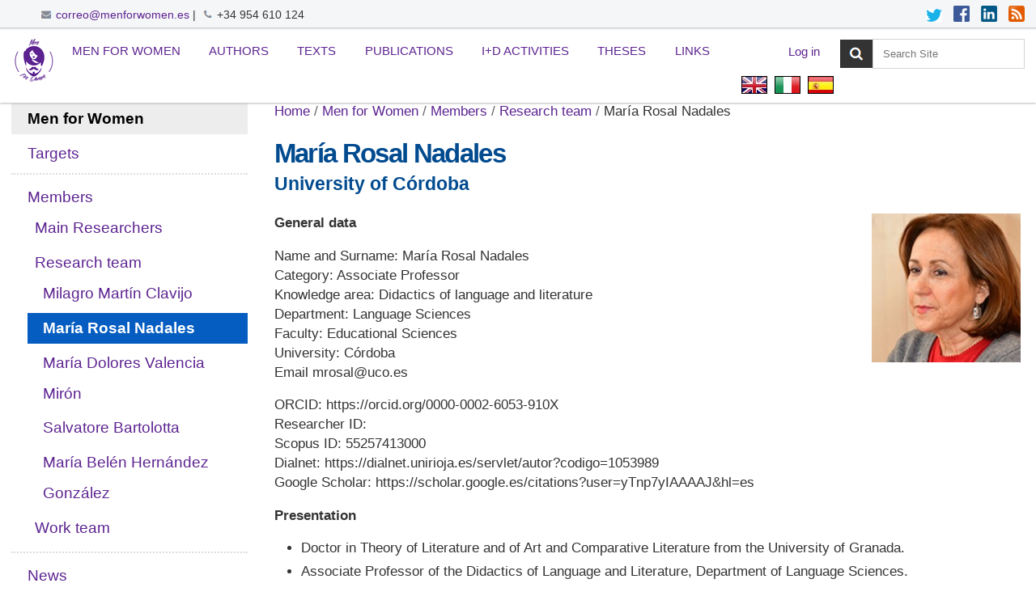

--- FILE ---
content_type: text/html;charset=utf-8
request_url: https://menforwomen.es/en/mfw/members/research-team/maria-rosal-nadales
body_size: 5754
content:

<!DOCTYPE html>

<html xmlns="http://www.w3.org/1999/xhtml" lang="en">

    
    
    
    
    


<head>
    <meta http-equiv="Content-Type" content="text/html; charset=utf-8" />

    
        <base href="https://menforwomen.es/en/mfw/members/research-team/maria-rosal-nadales/" /><!--[if lt IE 7]></base><![endif]-->
    

    
        <meta content="University of Córdoba" name="DC.description" /><meta content="University of Córdoba" name="description" /><meta content="text/plain" name="DC.format" /><meta content="Integrante" name="DC.type" /><meta content="2021/08/26 - " name="DC.date.valid_range" /><meta content="2021-08-26T14:44:37+01:00" name="DC.date.modified" /><meta content="2021-08-26T14:44:29+01:00" name="DC.date.created" /><meta content="en" name="DC.language" />

  
    <link rel="stylesheet" type="text/css" media="screen" href="https://menforwomen.es/portal_css/Sunburst%20Theme/reset-cachekey-303429177b7b87b133991abb66fb2b63.css" />
    <link rel="stylesheet" type="text/css" href="https://menforwomen.es/portal_css/Sunburst%20Theme/base-cachekey-530fcf32a11572f9459569b850b5b5c1.css" />
    <style type="text/css" media="screen">@import url(https://menforwomen.es/portal_css/Sunburst%20Theme/resourceplone.app.jquerytools.dateinput-cachekey-459122f74a327050add4c58582ee16d6.css);</style>
        <!--[if lt IE 8]>    
    
    <link rel="stylesheet" type="text/css" media="screen" href="https://menforwomen.es/portal_css/Sunburst%20Theme/IEFixes-cachekey-42842d8c4074c938a64cedd7989f2b34.css" />
        <![endif]-->
    
    <link rel="stylesheet" type="text/css" media="screen" href="https://menforwomen.es/portal_css/Sunburst%20Theme/resourceplone.formwidget.autocompletejquery.autocomplete-cachekey-39eff0c00e37930cf591a44a728420c0.css" />
    <style type="text/css" media="all">@import url(https://menforwomen.es/portal_css/Sunburst%20Theme/resourceContentWellPortlets.stylesContentWellPortlets-cachekey-6f085d41e0fb9669a884c3207ca18943.css);</style>
    <link rel="stylesheet" type="text/css" media="screen" href="https://menforwomen.es/portal_css/Sunburst%20Theme/resourceftw.referencewidgetrefwidget-cachekey-13c2bfa14b750501299bf57663cdc445.css" />
    <link rel="stylesheet" type="text/css" media="screen" href="https://menforwomen.es/portal_css/Sunburst%20Theme/resourceftw.sliderslider-cachekey-b58a2c0bf33023695712b9fa337d8e57.css" />
    <link rel="stylesheet" type="text/css" media="screen" href="https://menforwomen.es/portal_css/Sunburst%20Theme/resourceftw.sliderslick-cachekey-f83d1a2369e70394703a3ed8e2229da8.css" />
    <style type="text/css" media="all">@import url(https://menforwomen.es/portal_css/Sunburst%20Theme/slideshow-cachekey-c4c4e06839ffd9f79611cd0d149eac24.css);</style>
    <link rel="stylesheet" type="text/css" media="all" href="https://menforwomen.es/portal_css/Sunburst%20Theme/ploneCustom-cachekey-6e6671d81325e31201d3df508adc3759.css" />

  
  
    <script type="text/javascript" src="https://menforwomen.es/portal_javascripts/Sunburst%20Theme/resourceplone.app.jquery-cachekey-c9a675a5f97c00db3e2842467b7bb3c2.js"></script>
    <script type="text/javascript" src="https://menforwomen.es/portal_javascripts/Sunburst%20Theme/collective.js.jqueryui.custom.min-cachekey-c8eba59a86e230b273138c4f81f6e995.js"></script>
    <script type="text/javascript" src="https://menforwomen.es/portal_javascripts/Sunburst%20Theme/resourceplone.formwidget.autocompletejquery.autocomplete.min-cachekey-888d5e594f94acc4ddc7bc2d0740b21d.js"></script>
    <script type="text/javascript" src="https://menforwomen.es/portal_javascripts/Sunburst%20Theme/resourceftw.sliderslick.min-cachekey-6755ef1d6f7b5bb57aff9f2452e0188f.js"></script>



<title>María Rosal Nadales &mdash; English</title>
        
    <link rel="canonical" href="https://menforwomen.es/en/mfw/members/research-team/maria-rosal-nadales" />

    <link rel="shortcut icon" type="image/x-icon" href="https://menforwomen.es/favicon.ico" />
    <link rel="apple-touch-icon" href="https://menforwomen.es/touch_icon.png" />


<script type="text/javascript">
        jQuery(function($){
            if (typeof($.datepicker) != "undefined"){
              $.datepicker.setDefaults(
                jQuery.extend($.datepicker.regional[''],
                {dateFormat: 'mm/dd/yy'}));
            }
        });
        </script>




    <link rel="search" href="https://menforwomen.es/en/@@search" title="Search this site" />



        
        
        
        
        

        <meta name="viewport" content="width=device-width, initial-scale=0.6666, maximum-scale=1.0, minimum-scale=0.6666" />
        <meta name="generator" content="Plone - http://plone.org" />
    
</head>

<body class="template-integrante_view portaltype-mfw_integrante site-en section-mfw subsection-members subsection-members-research-team subsection-members-research-team-maria-rosal-nadales userrole-anonymous" dir="ltr">

<div id="visual-portal-wrapper">

        <div id="portal-top" class="row">
<div class="cell width-full position-0">
            <div id="supracabecera">
  <div id="telefono-correo">
    <img src="correo.png" title="Correo Men for Women" alt="Correo Men for Women"><a href="mailto:correo@menforwomen.es" title="Correo Men for Women">correo@menforwomen.es</a> | <img src="/telefono.png" title="Teléfono Men for Women" alt="Teléfono Men for Women">+34 954 610 124
  </div>
  <div id="redes">
    <a href="https://twitter.com/" title="Twitter Men for Women" target="_blank"><img src="/twitter.png" title="Twitter Men for Women" alt="Twitter Men for Women"></a>
    <a href="https://facebook.com/" title="Facebook Men for Women" target="_blank"><img src="/facebook.png" title="Facebook Men for Women" alt="Facebook Men for Women"></a>
    <a href="https://linkedin.com/" title="Linkedin Men for Women" target="_blank"><img src="/linkedin.png" title="Linkedin Men for Women" alt="Linkedin Men for Women"></a>
    <a href="/noticias/coleccion/RSS" title="RSS Men for Women" target="_blank"><img src="/rss.png" title="RSS Men for Women" alt="RSS Men for Women"></a>
  </div>
</div>
<div id="portal-header">
    <p class="hiddenStructure">
  <a accesskey="2" href="https://menforwomen.es/en/mfw/members/research-team/maria-rosal-nadales#content">Skip to content.</a> |

  <a accesskey="6" href="https://menforwomen.es/en/mfw/members/research-team/maria-rosal-nadales#portal-globalnav">Skip to navigation</a>
</p>

<a id="portal-logo" title="English" accesskey="1" href="https://menforwomen.es/en">
    <img src="https://menforwomen.es/logo.png" alt="Men for Women" title="Men for Women" height="56" width="56" /></a>


    <p class="hiddenStructure">Navigation</p>

    <ul id="portal-globalnav"><li id="portaltab-mfw" class="selected"><a href="https://menforwomen.es/en/mfw" title="Male Voices in the Women's Complaint">Men for Women</a></li><li id="portaltab-authors" class="plain"><a href="https://menforwomen.es/en/authors" title="Male Voices in the Women's Complaint">Authors</a></li><li id="portaltab-texts" class="plain"><a href="https://menforwomen.es/en/texts" title="Male Voices in the Women's Complaint">Texts</a></li><li id="portaltab-publications" class="plain"><a href="https://menforwomen.es/en/publications" title="">Publications</a></li><li id="portaltab-activities" class="plain"><a href="https://menforwomen.es/en/activities" title="Men for Women">I+D Activities</a></li><li id="portaltab-theses" class="plain"><a href="https://menforwomen.es/en/theses" title="Men for Women">Theses</a></li><li id="portaltab-links" class="plain"><a href="https://menforwomen.es/en/links" title="Recommended by Men for Women">Links</a></li></ul>


<div id="portal-searchbox">

    <form id="searchGadget_form" action="https://menforwomen.es/en/@@search">

        <div class="LSBox">
        <label class="hiddenStructure" for="searchGadget">Search Site</label>

        <input name="SearchableText" type="text" size="18" title="Search Site" placeholder="Search Site" accesskey="4" class="searchField" id="searchGadget" />

        <input class="searchButton" type="submit" value="Search" />

        <div class="searchSection">
            <input id="searchbox_currentfolder_only" class="noborder" type="checkbox" name="path" value="/sitio_menforwomen_es/menforwomen.es/en/mfw/members/research-team/maria-rosal-nadales" />
            <label for="searchbox_currentfolder_only" style="cursor: pointer">
                only in current section
            </label>
        </div>

        <div class="LSResult" id="LSResult"><div class="LSShadow" id="LSShadow"></div></div>
        </div>
    </form>

    <div id="portal-advanced-search" class="hiddenStructure">
        <a href="https://menforwomen.es/en/@@search" accesskey="5">
            Advanced Search&hellip;
        </a>
    </div>

</div>

<div id="portal-personaltools-wrapper">

<p class="hiddenStructure">Personal tools</p>



<ul class="actionMenu deactivated" id="portal-personaltools">
  <li id="anon-personalbar">
    
        <a href="https://menforwomen.es/en/login" id="personaltools-login">Log in</a>
    
  </li>
</ul>

</div>


<ul id="portal-languageselector">
    
    <li class="currentLanguage language-en">
        <a href="https://menforwomen.es/@@multilingual-selector/0979e2f172b04b80bf4b3f59acbabc91/en?set_language=en" title="English">
                <img width="14" height="11" alt="English" src="https://menforwomen.es/++resource++country-flags/gb.gif" title="English" />
            </a>
    </li>
    
    
    <li class="language-it">
        <a href="https://menforwomen.es/@@multilingual-selector/0979e2f172b04b80bf4b3f59acbabc91/it?set_language=it" title="Italiano">
                <img width="14" height="11" alt="Italiano" src="https://menforwomen.es/++resource++country-flags/it.gif" title="Italiano" />
            </a>
    </li>
    
    
    <li class="language-es">
        <a href="https://menforwomen.es/@@multilingual-selector/0979e2f172b04b80bf4b3f59acbabc91/es?set_language=es" title="Español">
                <img width="14" height="11" alt="Español" src="https://menforwomen.es/++resource++country-flags/es.gif" title="Español" />
            </a>
    </li>
    
</ul>

</div>

    <div id="portlets-in-header" class="row">
         
             
                 <div class="cell InHeaderPortletManager1 width-full position-0">


<div id="[base64]" class="portletWrapper [base64]"><script type="text/javascript">
window.addEventListener('scroll', function () {
  document.body.classList[
    window.scrollY > 20 ? 'add': 'remove'
  ]('scrolled');
});
</script></div>

</div> 
             
         
    </div>

    


</div>
        </div>
    <div id="portal-columns" class="row">

        <div id="portal-column-content" class="cell width-3:4 position-1:4">

            <div id="viewlet-above-content"><div id="portal-breadcrumbs">

    <span id="breadcrumbs-you-are-here">You
are here:</span>
    <span id="breadcrumbs-home">
        <a href="https://menforwomen.es/en">Home</a>
        <span class="breadcrumbSeparator">
            /
            
        </span>
    </span>
    <span id="breadcrumbs-1" dir="ltr">
        
            <a href="https://menforwomen.es/en/mfw">Men for Women</a>
            <span class="breadcrumbSeparator">
                /
                
            </span>
            
         
    </span>
    <span id="breadcrumbs-2" dir="ltr">
        
            <a href="https://menforwomen.es/en/mfw/members">Members</a>
            <span class="breadcrumbSeparator">
                /
                
            </span>
            
         
    </span>
    <span id="breadcrumbs-3" dir="ltr">
        
            <a href="https://menforwomen.es/en/mfw/members/research-team">Research team</a>
            <span class="breadcrumbSeparator">
                /
                
            </span>
            
         
    </span>
    <span id="breadcrumbs-4" dir="ltr">
        
            
            
            <span id="breadcrumbs-current">María Rosal Nadales</span>
         
    </span>

</div>

<div id="portlets-above" class="row">
    
    
</div>



</div>

            
                <div class="">

                    

                    

    <dl class="portalMessage info" id="kssPortalMessage" style="display:none">
        <dt>Info</dt>
        <dd></dd>
    </dl>



                    
                        <div id="content">

                            

                            

                             <div id="viewlet-above-content-title"></div>
                             
                                 
                                 
            
                <h1 id="parent-fieldname-title" class="documentFirstHeading">
                    María Rosal Nadales
                </h1>
            
            
        
                             
                             <div id="viewlet-below-content-title">

<div id="portlets-below" class="row">

     
     
</div>


</div>

                             
                                 
                                 
            
                <div id="parent-fieldname-description" class="documentDescription">
                   University of Córdoba
                </div>
            
            
        
                             

                             <div id="viewlet-above-content-body"></div>
                             <div id="content-core">
                                 


<!-- INICIO CAMPOS INTEGRANTE -->

<div id="integrante">
      <img src="https://menforwomen.es/en/mfw/members/research-team/maria-rosal-nadales/@@images/5423cbe8-b788-4372-8ec7-a070b95fc957.jpeg" alt="María Rosal Nadales" title="María Rosal Nadales" height="200" width="200" />
      <div id="form-widgets-detalles" class="richTextWidget richtext-field"><p><strong>General data</strong></p>
<p>Name and Surname: María Rosal Nadales<br />Category: Associate Professor<br />Knowledge area: Didactics of language and literature<br />Department: Language Sciences<br />Faculty: Educational Sciences<br />University: Córdoba<br />Email mrosal@uco.es</p>
<p>ORCID: https://orcid.org/0000-0002-6053-910X<br />Researcher ID:<br />Scopus ID: 55257413000<br />Dialnet: https://dialnet.unirioja.es/servlet/autor?codigo=1053989<br />Google Scholar: https://scholar.google.es/citations?user=yTnp7yIAAAAJ&amp;hl=es</p>
<p><strong>Presentation</strong></p>
<ul>
<li>Doctor in Theory of Literature and of Art and Comparative Literature from the University of Granada.</li>
<li>Associate Professor of the Didactics of Language and Literature, Department of Language Sciences.</li>
<li>Director of Equality of the University of Córdoba.</li>
<li>Director of the Leonor de Guzmán Chair for Women's Studies.</li>
</ul>
<p> </p></div>

</div>

<hr />

<div id="integrante-integrantes">

<span><a href="../.." title="Members of Men for Women">MEMBERS</a></span>

</div>

<!-- FINAL CAMPOS INTEGRANTE -->



                             </div>
                             <div id="viewlet-below-content-body">



    <div class="visualClear"><!-- --></div>

    <div class="documentActions">
        

        

    </div>

</div>

                            
                        </div>
                    

                    
                </div>
            

            <div id="viewlet-below-content">






<div id="portlets-below" class="row">
     
     
</div>


</div>
        </div>

        
        <div id="portal-column-one" class="cell width-1:4 position-0">
            
                
<div class="portletWrapper" data-portlethash="706c6f6e652e6c656674636f6c756d6e0a636f6e746578740a2f736974696f5f6d656e666f72776f6d656e5f65732f6d656e666f72776f6d656e2e65732f656e2f6d66770a6d656e2d666f722d776f6d656e" id="portletwrapper-706c6f6e652e6c656674636f6c756d6e0a636f6e746578740a2f736974696f5f6d656e666f72776f6d656e5f65732f6d656e666f72776f6d656e2e65732f656e2f6d66770a6d656e2d666f722d776f6d656e">
<dl class="portlet portletNavigationTree">

    <dt class="portletHeader">
        <span class="portletTopLeft"></span>
        <a href="https://menforwomen.es/en/sitemap" class="tile">Men for Women</a>
        <span class="portletTopRight"></span>
    </dt>

    <dd class="portletItem lastItem">
        <ul class="navTree navTreeLevel0">
            
            



<li class="navTreeItem visualNoMarker section-targets">

    


        <a href="https://menforwomen.es/en/mfw/targets" class="state-published contenttype-document" title="Of Men for Women">
            
            <span>Targets</span>
        </a>

        

    
</li>


<li class="navTreeItem visualNoMarker navTreeItemInPath navTreeFolderish section-members">

    


        <a href="https://menforwomen.es/en/mfw/members" class="state-published navTreeItemInPath navTreeFolderish contenttype-folder" title="Men for Women">
            
            <span>Members</span>
        </a>

        
            <ul class="navTree navTreeLevel1">
                



<li class="navTreeItem visualNoMarker navTreeFolderish section-main-researchers">

    


        <a href="https://menforwomen.es/en/mfw/members/main-researchers" class="state-published navTreeFolderish contenttype-folder" title="">
            
            <span>Main Researchers</span>
        </a>

        

    
</li>


<li class="navTreeItem visualNoMarker navTreeItemInPath navTreeFolderish section-research-team">

    


        <a href="https://menforwomen.es/en/mfw/members/research-team" class="state-published navTreeItemInPath navTreeFolderish contenttype-folder" title="">
            
            <span>Research team</span>
        </a>

        
            <ul class="navTree navTreeLevel2">
                



<li class="navTreeItem visualNoMarker navTreeFolderish section-milagro-martin-clavijo">

    


        <a href="https://menforwomen.es/en/mfw/members/research-team/milagro-martin-clavijo" class="state-published navTreeFolderish contenttype-mfw_integrante" title="University of Salamanca">
            
            <span>Milagro Martín Clavijo</span>
        </a>

        

    
</li>


<li class="navTreeItem visualNoMarker navTreeCurrentNode navTreeFolderish section-maria-rosal-nadales">

    


        <a href="https://menforwomen.es/en/mfw/members/research-team/maria-rosal-nadales" class="state-published navTreeCurrentItem navTreeCurrentNode navTreeFolderish contenttype-mfw_integrante" title="University of Córdoba">
            
            <span>María Rosal Nadales</span>
        </a>

        

    
</li>


<li class="navTreeItem visualNoMarker navTreeFolderish section-maria-dolores-valencia-miron">

    


        <a href="https://menforwomen.es/en/mfw/members/research-team/maria-dolores-valencia-miron" class="state-published navTreeFolderish contenttype-mfw_integrante" title="University of Granada">
            
            <span>María Dolores Valencia Mirón</span>
        </a>

        

    
</li>


<li class="navTreeItem visualNoMarker navTreeFolderish section-salvatore-bartolotta">

    


        <a href="https://menforwomen.es/en/mfw/members/research-team/salvatore-bartolotta" class="state-published navTreeFolderish contenttype-mfw_integrante" title="UNED of Madrid">
            
            <span>Salvatore Bartolotta</span>
        </a>

        

    
</li>


<li class="navTreeItem visualNoMarker navTreeFolderish section-maria-belen-hernandez-gonzalez">

    


        <a href="https://menforwomen.es/en/mfw/members/research-team/maria-belen-hernandez-gonzalez" class="state-published navTreeFolderish contenttype-mfw_integrante" title="University of Murcia">
            
            <span>María Belén Hernández González</span>
        </a>

        

    
</li>




            </ul>
        

    
</li>


<li class="navTreeItem visualNoMarker navTreeFolderish section-work-team">

    


        <a href="https://menforwomen.es/en/mfw/members/work-team" class="state-published navTreeFolderish contenttype-folder" title="">
            
            <span>Work team</span>
        </a>

        

    
</li>




            </ul>
        

    
</li>


<li class="navTreeItem visualNoMarker navTreeFolderish section-news">

    


        <a href="https://menforwomen.es/en/mfw/news" class="state-published navTreeFolderish contenttype-folder" title="Of Men for Women">
            
            <span>News</span>
        </a>

        

    
</li>




        </ul>
        <span class="portletBottomLeft"></span>
        <span class="portletBottomRight"></span>
    </dd>
</dl>

</div>




            
        </div>

        
        
    </div>


    <div id="portal-footer-wrapper" class="row">
        <div class="cell width-full position-0">
            <div id="portlets-footer" class="row">
     
     
</div>



<div class="row">
    <div class="cell width-full position-0">

        <div id="portal-footer" style="text-align:center;">
            <p>
          <a href="https://acentoweb.com/es/ofertas-plone" title="Diseño web y Hosting Plone (Ofertas)">
            Hecho con Plone</a><span class="separador"> | </span>

          <a href="http://www.gnu.org/copyleft/gpl.html" title="Licencia de Software Libre GNU GPL">
            Licencia GNU GPL</a><span class="separador"> | </span>

          <a href="https://acentoweb.com" title="Diseño web, Software Libre e Internet. Dominios, alojamiento web, CMS Plone y otros, blogs, tiendas electrónicas, ERP, CRM, SSL, LSSI, LOPD, etc.. Huelva, Andalucía y resto de España.">
            Empresa de diseño web</a>

            </p>
        </div>

    </div>
</div>
<div id="portal-colophon">

<div class="colophonWrapper">
<br />
      <ul>
        <li><a href="/" title="Men for Women"><img src="/logo-footer.png" title="Men for Women" alt="Men for Women" /></a><br /><br />
        <strong>MEN FOR WOMEN</strong><br />
        Facultad de Filología. c/ Palos de la Frontera, s/n. 41004 Sevilla (España)<br />
        <a href="/contact-info">Formulario de contacto</a> - Tlfs.: 954 551 576 y 654 060 740<br /><br />
        <img class="image-inline" src="resolveuid/5e1f2e1a8ef444bcb34c1709f78ce790/@@images/image/preview" />
</li>
      </ul>
</div>
</div>
<ul id="portal-siteactions">

    <li id="siteaction-sitemap"><a href="https://menforwomen.es/en/sitemap" accesskey="3" title="Site Map">Site Map</a></li>
    <li id="siteaction-accessibility"><a href="https://menforwomen.es/en/accessibility-info" accesskey="0" title="Accessibility">Accessibility</a></li>
    <li id="siteaction-contact"><a href="https://menforwomen.es/en/contact-info" accesskey="9" title="Contact">Contact</a></li>
</ul>


        </div>
    </div>



</div>
</body>
</html>



--- FILE ---
content_type: text/css;charset=utf-8
request_url: https://menforwomen.es/portal_css/Sunburst%20Theme/resourceplone.app.jquerytools.dateinput-cachekey-459122f74a327050add4c58582ee16d6.css
body_size: 863
content:

/* - ++resource++plone.app.jquerytools.dateinput.css - */
@media screen {
/* https://menforwomen.es/portal_css/++resource++plone.app.jquerytools.dateinput.css?original=1 */
/* */
/* */
.date {
border:1px solid #ccc;
font-size:18px;
padding:4px;
text-align:center;
width:194px;
-moz-box-shadow:0 0 10px #eee inset;
box-shadow:0 0 10px #eee inset;
}
/* */
#calroot {
margin-top:-1px;
width:198px;
padding:2px;
background-color:#fff;
font-size:11px;
border:1px solid #ccc;
z-index:1;
-moz-border-radius:5px;
border-radius:5px;
-webkit-border-radius:5px;
-moz-box-shadow: 0 0 15px #666;
-webkit-box-shadow: 0 0 15px #666;
box-shadow: 0 0 15px #666;
}
/* */
#calhead {
padding:2px 0;
height:22px;
}
#caltitle {
font-size:14px;
color:#0150D1;
float:left;
text-align:center;
width:155px;
line-height:20px;
text-shadow:0 1px 0 #ddd;
}
#calnext, #calprev {
display:block;
width:20px;
height:20px;
background:transparent url(prev.gif) no-repeat scroll center center;
float:left;
cursor:pointer;
}
#calnext {
background-image:url(next.gif);
float:right;
}
#calprev.caldisabled, #calnext.caldisabled {
visibility:hidden;
}
/* */
#caltitle select {
font-size:10px;
}
/* */
#caldays {
height:14px;
border-bottom:1px solid #ddd;
}
#caldays span {
display:block;
float:left;
width:28px;
text-align:center;
}
/* */
#calweeks {
background-color:#fff;
margin-top:4px;
}
/* */
.calweek {
clear:left;
height:22px;
}
/* */
.calweek a {
display:block;
float:left;
width:27px;
height:20px;
text-decoration:none;
font-size:11px;
margin-left:1px;
text-align:center;
line-height:20px;
color:#666;
-moz-border-radius:3px;
-webkit-border-radius:3px;
}
/* */
.calweek a:hover, .calfocus {
background-color:#ddd;
}
/* */
a.calsun {
color:red;
}
/* */
a.caloff {
color:#ccc;
}
a.caloff:hover {
background-color:rgb(245, 245, 250);
}
/* */
a.caldisabled {
background-color:#efefef !important;
color:#ccc	!important;
cursor:default;
}
/* */
#calcurrent {
background-color:#498CE2;
color:#fff;
}
/* */
#caltoday {
background-color:#333;
color:#fff;
}
/* */
.caltrigger {
background:url('popup_calendar.png') no-repeat 0 0;
height: 16px;
width: 16px;
display: inline-block;
border-bottom: none !important;
vertical-align: middle;
}
#calprev {
background-image:url(++resource++plone.app.jquerytools.prev.gif);
}
#calnext {
background-image:url(++resource++plone.app.jquerytools.next.gif);
}
#calroot {
z-index: 10000;
}
}



--- FILE ---
content_type: text/css;charset=utf-8
request_url: https://menforwomen.es/portal_css/Sunburst%20Theme/ploneCustom-cachekey-6e6671d81325e31201d3df508adc3759.css
body_size: 4029
content:

/* - ploneCustom.css - */
@media all {
/* https://menforwomen.es/portal_css/ploneCustom.css?original=1 */
/* */
.publicacionesItem{display:inline-block;margin:2% 3.25% 1.25% 3.25%;width:26%;vertical-align:top;text-align:center}
#content .publicacionesItem a:link{border-bottom-color:transparent}
/* */
.tesisItem{display:inline-block;margin:2% 3.25% 1.25% 3.25%;width:26%;vertical-align:top;text-align:center}
#content .tesisItem a:link{border-bottom-color:transparent}
/* */
.actividad{display:inline-block;width:26%;margin:2% 3.25% 1.25% 3.25%;vertical-align:top}
.actividad-imagen{border-bottom:1px solid #000;margin-bottom:0.5em;width:100%;padding-bottom:100%;height:0;overflow:hidden;position:relative;background-position:center center;background-size:cover;background-repeat:no-repeat}
.template-actividades_view .navTreeLevel2{display:none}
.actividad{margin-bottom:2em}
/* */
.portaltype-mfw_texto #parent-fieldname-title{font-style:italic}
#texto-fecha,#texto-textos{font-weight:bold}
#texto-imagen{margin-bottom:1em}
.texto-pdf-descarga{font-weight:bold;margin-bottom:0.5em}
#texto-hr{margin:1em 0}
/* */
.textosItem{margin:2em 0}
.textosTitulo{font-style:italic}
.template-textos_view .navTreeLevel1{display:none}
/* */
#integrante{width:100%;padding-bottom:2em;border-bottom:1px solid #CCC}
#integrante img{float:right;width:20%;height:auto}
#integrante-integrantes{margin-top:2em;font-weight:bold}
/* */
.integrantesItem{display:inline-block;margin:2% 3.25% 1.25% 3.25%;width:26%;vertical-align:top;text-align:center}
.integrantesImagen{border-bottom:1px solid #000;margin-bottom:0.5em;width:100%;padding-bottom:100%;height:0;overflow:hidden;position:relative;background-position:center center;background-size:cover;background-repeat:no-repeat}
.template-integrantes_view .navTreeLevel2{display:none}
/* */
.subsection-integrantes-index_html #content .documentDescription,.subsection-integrantes-index_html #content #description{margin-bottom:0}
/* */
#autor{width:100%;padding-bottom:2em;border-bottom:1px solid #CCC}
#autor-imagen,#autor-detalles{display:inline-block;vertical-align:top}
#autor-imagen{width:20%}
#autor-imagen img{width:100%;height:auto}
#autor-detalles{width:78%;padding-left:1%}
#autor-autores{margin-top:2em;font-weight:bold}
/* */
.autoresItem{display:inline-block;margin:2% 3.25% 1.25% 3.25%;width:26%;vertical-align:top;text-align:center}
.autoresImagen{border-bottom:1px solid #000;margin-bottom:0.5em;width:100%;padding-bottom:100%;height:0;overflow:hidden;position:relative;background-position:center center;background-size:cover;background-repeat:no-repeat}
.template-autores_view .navTreeLevel1{display:none}
/* */
*::-ms-backdrop, #portada-inicio-texto3,#portada-inicio-texto4,#portada-inicio-texto5,#portada-inicio-texto6{font-size:100%!important}
/* */
#portada-inicio{position:absolute;z-index:2;margin-top:-55vh;width:100%;text-align:center;padding:0}
#portada-inicio{font-family:"Lucida Grande",Verdana,Lucida,Helvetica,Arial,FreeSans,sans-serif}
#portada-inicio-texto{display:inline-block;vertical-align:middle;height:auto;color:#fc0;margin-top:8.5vh;font-weight:bold;text-shadow:2px 2px 2px #000,-2px 2px 2px #000,-2px -2px 2px #000,2px -2px 2px #000}
#portada-inicio-texto1{font-size:700%}
#portada-inicio-texto2{font-size:525%;margin-top:1em}
#portada-inicio-texto3,#portada-inicio-texto4,#portada-inicio-texto5,#portada-inicio-texto6{display:inline-block;font-size:120%;margin:2em 0.15em 0 0.15em}
/* */
#portada-inicio,#subcabecera-contenedor{-webkit-transform:translateY(0);transform:translateY(0);-webkit-animation:moveDown 0.65s ease forwards;animation:moveDown 0.65s ease forwards}
@-webkit-keyframes moveDown{0%{-webkit-transform:translateY(-100%)}
100%{opacity:1}
}
@keyframes moveDown{0%{-webkit-transform:translateY(-100%);transform:translateY(-100%)}
100%{opacity:1}
}
#portada-inicio-texto3{-webkit-animation:aparicion 5s;-moz-animation:aparicion 5s;-o-animation:aparicion 5s;animation:aparicion 5s;opacity:1}
#portada-inicio-texto4{-webkit-animation:aparicion 6s;-moz-animation:aparicion 6s;-o-animation:aparicion 6s;animation:aparicion 6s;opacity:1}
#portada-inicio-texto5{-webkit-animation:aparicion 7s;-moz-animation:aparicion 7s;-o-animation:aparicion 7s;animation:aparicion 7s;opacity:1}
#portada-inicio-texto6{-webkit-animation:aparicion 8s;-moz-animation:aparicion 8s;-o-animation:aparicion 8s;animation:aparicion 8s;opacity:1}
@-webkit-keyframes aparicion{0%{opacity:0}
40%{opacity:0}
100%{opacity:1}
}
@-moz-keyframes aparicion{0%{opacity:0}
40%{opacity:0}
100%{opacity:1}
}
@-ms-keyframes aparicion{0%{opacity:0}
40%{opacity:0}
100%{opacity:1}
}
@-o-keyframes aparicion{0%{opacity:0}
40%{opacity:0}
100%{opacity:1}
}
@keyframes aparicion{0%{opacity:0}
40%{opacity:0}
100%{opacity:1}
}
/* *******/
@media (max-width: 481px) {
:-o-prefocus,#slider-wrapper,#portada-inicio{display:none}
}
/* *******/
@media (min-width: 768px) and (max-width: 899px) and (orientation: landscape) {
#portada-inicio{margin-top:-50vh}
#portada-inicio-texto1{font-size:250%}
#portada-inicio-texto2{font-size:188%}
#portada-inicio-texto3,#portada-inicio-texto4,#portada-inicio-texto5,#portada-inicio-texto6{font-size:160%}
}
/* *******/
#portada-inicio{margin-top:-60vh}
#portada-inicio-texto1{font-size:400%}
#portada-inicio-texto2{font-size:300%}
#portada-inicio-texto3,#portada-inicio-texto4,#portada-inicio-texto5,#portada-inicio-texto6{font-size:170%}
/* *******/
@media (min-width: 1200px) and (orientation: landscape) {
#portada-inicio{margin-top:-62.5vh}
#portada-inicio-texto1{font-size:500%}
#portada-inicio-texto2{font-size:375%}
#portada-inicio-texto3,#portada-inicio-texto4,#portada-inicio-texto5,#portada-inicio-texto6{font-size:200%}
}
/* *******/
@media (min-width: 1500px) and (orientation: landscape) {
#portada-inicio{margin-top:-62.5vh}
#portada-inicio-texto1{font-size:600%}
#portada-inicio-texto2{font-size:450%}
#portada-inicio-texto3,#portada-inicio-texto4,#portada-inicio-texto5,#portada-inicio-texto6{font-size:220%}
}
/* *******/
@media (min-width: 1700px) and (orientation: landscape) {
#portada-inicio{margin-top:-65vh}
#portada-inicio-texto1{font-size:700%}
#portada-inicio-texto2{font-size:525%}
#portada-inicio-texto3,#portada-inicio-texto4,#portada-inicio-texto5,#portada-inicio-texto6{font-size:250%}
}
/* */
#portal-globalnav ul.submenu li a{color:#5d2491!important;text-transform:none}
#portal-globalnav ul.submenu li a:hover{color:#C02300!important}
.submenu{background-color:#FFF;border:1px solid #CCC;z-index:10}
/* */
.section-portada h1,.section-portada .documentDescription,.section-servicios.subsection-index_html h1,.section-servicios.subsection-index_html .documentDescription{text-align:center}
/* */
.portada-zooms{text-align:center;width:100%}
.portada-zoom{position:relative;overflow:hidden;width:31%;height:320px;display:inline-block;margin:1%}
.portada-zoom-imagen{width:100%;height:100%;background-position:center center;-webkit-background-size:cover;-moz-background-size:cover;-o-background-size:cover;background-size:cover;-webkit-transition:all 400ms ease-in;-ms-transition:all 400ms ease-in;-moz-transition:all 400ms ease-in;transition:all 400ms ease-in}
.portada-zoom-imagen:hover{-webkit-transform:scale(1.55);-moz-transform:scale(1.55);-ms-transform:scale(1.55);-o-transform:scale(1.55);transform:scale(1.55)}
#portada-zoom-imagen-1{background-image: url(/es/imagenes/portada/3zooms/1.jpg)}
#portada-zoom-imagen-2{background-image: url(/es/imagenes/portada/3zooms/2.jpg)}
#portada-zoom-imagen-3{background-image: url(/es/imagenes/portada/3zooms/3.jpg)}
#portada-zoom-imagen-4{background-image: url(/es/imagenes/portada/3zooms/4.jpg)}
#portada-zoom-imagen-5{background-image: url(/es/imagenes/portada/3zooms/5.jpg)}
#portada-zoom-imagen-6{background-image: url(/es/imagenes/portada/3zooms/6.jpg)}
.portada-zoom-texto{position:absolute;bottom:0;left:0;padding:1em 0;
background:rgba(255, 255, 255, 0.63);width:100%;text-align:center;color:#5d2491;font-weight:bold;transform:perspective(1px) translateZ(0);-webkit-transform:perspective(1px) translateZ(0);box-shadow:0 0 1px rgba(0,0,0,0);-webkit-transition-property:color;transition-property:color;-webkit-transition-duration:0.3s;transition-duration:0.3s}
.portada-zoom-texto:before{content:"";position:absolute;z-index:-1;top:0;left:0;right:0;bottom:0;background:#5d2491;-webkit-transform:scale(0);transform:scale(0);-webkit-transition-property:transform;transition-property:transform;-webkit-transition-duration:0.3s;transition-duration:0.3s;-webkit-transition-timing-function:ease-out;transition-timing-function:ease-out}
.portada-zoom-texto:hover:before,.portada-zoom-texto:focus:before,.portada-zoom-texto:active:before{-webkit-transform:scale(1);transform:scale(1)}
.portada-zoom-texto:hover{color:#FFF}
.portada-zoom-texto a{position:absolute;bottom:0;left:0;width:100%;height:100%}
.portada-zoom-titulo{font-size:100%;text-transform:uppercase}
.portada-zoom-comprar{font-size:85%}
/* */
#viewlet-cookiepolicy{background:#F5F6F8;border-top:1px solid #000!important;border-radius:0;box-shadow:1px 1px 1px 1px #444;margin:0;padding:0;width:100%;left:0;text-align:center}
#tlspu_cookiepolicy_title{display:none}
#tlspu_cookiepolicy_message, #tlspu_cookiepolicy_form, #tlspu_cookiepolicy_agreed, #tlspu_cookiepolicy_button{display:inline-block}
#tlspu_cookiepolicy_agreed{margin-left:16px}
/* */
body{color:#333;font-family:Brown,arial,sans-serif}
img{max-width:100%}
/* */
#portal-top{font-size:120%}
#portal-column-one,#portal-column-two{font-size:150%}
#portal-column-content{font-size:130%}
h1{font-size:200%}
h2,.documentDescription,#description{font-size:140%!important}
#portal-siteactions{font-size:120%}
#portal-footer{font-size:90%}
/* */
a,a:link,a:visited,dl.portlet a:link,dl.portlet a:visited,#colofon a,#content a:link,#content a:visited,#content .link-category{color:#5d2491;text-decoration:none}
a:hover,#colofon a:hover{color:#C02300;text-decoration:none!important}
#content a:hover,dl.portlet a:hover,#portal-siteactions a:hover{color:#C02300!important;text-decoration:none}
.portletHeader a{color:#333}
.portletNavigationTree .portletHeader a,.portletCollection .portletHeader a{pointer-events:none;cursor:default}
.navTreeItem a,.summary a{color:#5d2491!important}
#portal-footer a,#portal-footer a:visited{color:#FFF;text-decoration:none}
.navTreeItem a:hover span, dd.portletItem .navTreeItem a:hover{background-color:transparent;border-color:transparent;color:#C02300;text-decoration:none}
#portal-footer a:hover,a:hover.navTreeCurrentItem span{color:#FC0}
#portal-personaltools li a,#portal-siteactions li a{padding:0 5px 3px 5px}
#portal-personaltools a{color:#5d2491}
#portal-personaltools a:hover{color:#C02300}
#portal-globalnav li a{min-width:1em;background-color:transparent;color:#5d2491;border:0;text-transform:uppercase;margin:0 0.9em 0 0;padding:0.7em}
#portal-globalnav li a:hover,#portal-globalnav li.selected a,#portal-globalnav li a:hover,#portal-globalnav li.selected a{border:none;text-decoration:none;color:#C02300;background-color:transparent}
#portal-globalnav .selected a{background-color:transparent!important;color:#5d2491!important}
#portal-globalnav .selected a:hover{color:#C02300!important}
#content p a{border:0}
/* */
#supracabecera{background-color:#F5F6F8;width:102.6%;min-height:14px;margin:-6px 0 4px -2.3%;padding:10px 5px 10px calc(2.3% + 32px);font-size:75%;box-shadow: 0px 0px 3px rgba(0, 0, 0, 0.5)}
#supracabecera img{margin:0 5px}
#telefono-correo img{margin-bottom:3px}
#telefono-correo{float:left}
#redes{float:right;text-align:right;margin-right:calc(2.3% + 30px)}
#redes img{margin-top:-3px}
/* */
#portal-top{position:fixed;background-color:rgba(255, 255, 255, 0.75);padding:6px 0;box-shadow: 0px 0px 3px rgba(0, 0, 0, 0.5)}
.scrolled #portal-top {background-color:#FFF;-webkit-transition:background-color .5s linear;-ms-transition:background-color .5s linear;transition:background-color .5s linear}
#portal-header{padding:5px 0 8px 0;min-height:40px}
#portal-logo,#portal-globalnav{display:inline-block;float:left}
#portal-logo{margin:4px 0 0 0}
#portal-personaltools{border:0;background-color:transparent;margin:8px 5px 0 0}
#portal-personaltools dd{background-color:#EDEDED}
#portal-languageselector{background-color:transparent;margin:8px 0 0 0}
#portal-languageselector img{-moz-box-sizing:border-box;box-sizing:border-box;width:30px;height:22px;margin-left:5px;padding-left:30px;border:1px solid #000}
.language-es img{background:url(/es.png) no-repeat}
.language-en img{background:url(/gb.png) no-repeat}
.language-it img{background:url(/it.png) no-repeat}
#portal-searchbox{margin:6px 0 0 0}
#portal-searchbox label{color:#333}
#searchGadget{border:1px solid #D6D4D4;height:35px;margin-top:-1px;padding-left:12px;float:right}
.LSBox input.searchButton{background:#333 url('/buscar.png') no-repeat 10px 8px;color:transparent;border:1px solid #333;width:40px;height:35px;float:right}
.LSResult{z-index:10}
.searchSection{display:none}
#portal-globalnav{white-space:normal;clear:none;background-color:transparent;margin:0;padding:0 0.5em}
#portal-globalnav li{display:inline-block;margin-bottom:0}
.manageInHeaderPortletsLink{background-color:#FFF}
/* */
#portal-columns{margin-top:8em}
.userrole-manager #portal-columns,.userrole-site-administrator #portal-columns,.userrole-site #portal-columns{margin-top:12em!important}
#portal-column-one .visualPadding,#portal-column-two .visualPadding{padding:1em}
/* */
.portletHeader,.managedPortlet .portletHeader{font-weight:bold;background-color:#EDEDED;border:none;padding:0.3em 1em}
.portlet,.portletFooter{background-color:transparent;border:none}
.portlet{border-bottom-color:#055DC1}
.portletItem{border:none}
.navTreeCurrentItem{background-color:transparent;border-color:transparent!important}
dl.portlet ul.navTree .navTreeCurrentItem{background-color:#055DC1}
dl.portlet dt{background-color:#EDEDED}
a.navTreeCurrentItem.navTreeCurrentNode{color:#FFF!important;font-weight:bold}
a:hover.navTreeCurrentItem.navTreeCurrentNode{color:#055DC1!important;text-decoration:none!important}
.even{background-color:#FFF}
/* */
.section-portada #portal-breadcrumbs,#breadcrumbs-you-are-here{display:none}
#portal-breadcrumbs{background-color:transparent;border-bottom-color:#055DC1}
h1,h2{color:#004A8F;border-bottom-color:Green}
h3,#content .documentDescription,#content #description{color:#004A8F;margin-bottom:1em}
.description{font-weight:normal}
.tileItem,.item,.documentActions{border-top-color:#055DC1}
div.tileImage{min-width:148px!important}
#content .tileImage {float:left!important;margin:0.5em 1em 1em 0.5em;padding:0;border:0}
#category.documentByLine span a.link-category{display:inline-block;margin-bottom:0.3em}
/* */
.three-columns-equal{padding:1.2%}
#collage .three-columns-equal .block_1{width:33%}
#collage .three-columns-equal .block_2{width:33.25%}
#collage .three-columns-equal .block_3{width:31.65%}
.collage_view_summary .tileFooter{display:none}
/* */
#portal-footer-wrapper{background-color:#DDD;color:#000;margin-top:0}
#portal-footer{background-color:#333;color:#FFF;border:none;width:102.6%;margin-left:-2.3%;padding:0;text-align:center}
#portal-colophon{padding:6em 0 2em 0}
/* */
#portal-siteactions{padding-bottom:1em}
/* */
body{overflow-x:hidden}
#portal-top{z-index:9}
.section-portada #portal-columns{margin-top:0}
#slider-wrapper{padding:0;margin:-18px 0 0 -2.2%;width:104.4%;position:relative;z-index:2}
.slick-track,.slick-slide{width:100%!important}
.slick-active{height:calc(100vh);left:0!important;min-height:420px}
.slick-active{[; padding-bottom:48% ;]} /* */
.sliderImage{position:absolute;z-index:-1;width:100%}
.sliderImage img{margin-left:0!important;width:100%;object-fit:cover;height:calc(100vh);min-height:420px;box-shadow:0px 2px 4px #000;-webkit-box-shadow:0px 2px 4px #000;-moz-box-shadow:0px 2px 4px #000}
.sliderText{bottom:-0.5em;left:0;right:0;background-color:rgba(255, 255, 255, 0.75);font-weight:bold;border-top:1px solid #000;text-align:center;padding:2em 1em}
.sliderText p.title{font-size:200%;margin-bottom:0;color:#5d2491;padding-top:0.5em}
.sliderText p{font-size:135%;color:#5d2491}
.slick-slider button{background-color:transparent;border:0}
button.slick-prev,button.slick-next{border-top:1.75em solid transparent;border-bottom:1.75em solid transparent}
button.slick-prev{margin-left:5%;border-right:3.5em solid #FFF}
button.slick-next{margin-right:5%;border-left:3.5em solid #FFF}
/* */
#integrante{width:100%;padding-bottom:2em;border-bottom:1px solid #CCC}
#integrante-imagen,#integrante-detalles{display:inline-block;vertical-align:top}
#integrante-imagen{width:20%}
#integrante-imagen img{width:100%;height:auto}
#integrante-detalles{width:78%;padding-left:1%}
#integrante-integrantes{margin-top:2em;font-weight:bold}
/* */
.integrantesItem{display:inline-block;margin:2% 3.25% 1.25% 3.25%;width:26%;vertical-align:top;text-align:center}
.integrantesImagen{border-bottom:1px solid #000;margin-bottom:0.5em;width:100%;padding-bottom:100%;height:0;overflow:hidden;position:relative;background-position:center center;background-size:cover;background-repeat:no-repeat}
@media (-webkit-min-device-pixel-ratio: 2), (min-resolution: 192dpi) {
#portal-columns{margin-top:8em}
#searchGadget{width:11em}
#collage .standard-topic .tileItem{display:block;width:94%}
#collage .standard-topic .tileItem .tileHeadline{font-size:130%}
#collage .standard-topic .tileItem .tileBody,#collage .standard-topic .tileItem p.tileFooter a{font-size:100%}
.colofon-bloque ul li a{font-size:120%}
}
@media (orientation: portrait) {
#portal-columns{margin-top:12em}
#collage .standard-topic .tileItem{width:88%;padding:5%}
#colofon-bloque-1{width:100%}
#colofon-bloque-2,#colofon-bloque-3,#colofon-bloque-4{width:30%;margin-bottom:3em}
}
}

